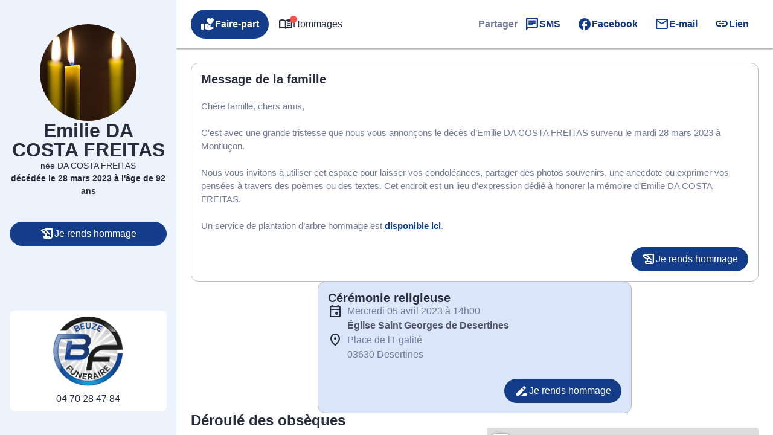

--- FILE ---
content_type: text/css; charset=utf-8
request_url: https://cdn.jsdelivr.net/npm/intl-tel-input@20.2.0/build/css/intlTelInput.css?ver=2ac6393c848f5e0511aee09def5d8a3e
body_size: 2458
content:
.iti {
  position: relative;
  display: inline-block;
}
.iti * {
  box-sizing: border-box;
}
.iti__hide {
  display: none;
}
.iti__v-hide {
  visibility: hidden;
}
.iti__a11y-text {
  width: 1px;
  height: 1px;
  clip: rect(1px, 1px, 1px, 1px);
  overflow: hidden;
  position: absolute;
}
.iti input.iti__tel-input,
.iti input.iti__tel-input[type=text],
.iti input.iti__tel-input[type=tel] {
  position: relative;
  z-index: 0;
  margin-top: 0 !important;
  margin-bottom: 0 !important;
  padding-right: 36px;
  margin-right: 0;
}
.iti__flag-container {
  position: absolute;
  top: 0;
  bottom: 0;
  right: 0;
  padding: 1px;
}
.iti__selected-flag {
  z-index: 1;
  position: relative;
  display: flex;
  align-items: center;
  height: 100%;
  padding: 0 6px 0 8px;
}
.iti__arrow {
  margin-left: 6px;
  width: 0;
  height: 0;
  border-left: 3px solid transparent;
  border-right: 3px solid transparent;
  border-top: 4px solid #555;
}
[dir=rtl] .iti__arrow {
  margin-right: 6px;
  margin-left: 0;
}
.iti__arrow--up {
  border-top: none;
  border-bottom: 4px solid #555;
}
.iti__dropdown-content {
  border-radius: 3px;
  background-color: white;
}
.iti--inline-dropdown .iti__dropdown-content {
  position: absolute;
  z-index: 2;
  margin-top: 3px;
  margin-left: -1px;
  border: 1px solid #ccc;
  box-shadow: 1px 1px 4px rgba(0, 0, 0, 0.2);
}
.iti__dropdown-content--dropup {
  bottom: 100%;
  margin-bottom: 3px;
}
.iti__search-input {
  width: 100%;
  border-width: 0;
  border-radius: 3px;
  padding: 9px 12px;
}
.iti__search-input + .iti__country-list {
  border-top: 1px solid #ccc;
}
.iti__country-list {
  list-style: none;
  padding: 0;
  margin: 0;
  overflow-y: scroll;
  -webkit-overflow-scrolling: touch;
}
.iti--inline-dropdown .iti__country-list {
  max-height: 185px;
}
.iti--flexible-dropdown-width .iti__country-list {
  white-space: nowrap;
}
@media (max-width: 500px) {
  .iti--flexible-dropdown-width .iti__country-list {
    white-space: normal;
  }
}
.iti__flag-box {
  display: inline-block;
  width: 20px;
}
.iti__divider {
  padding-bottom: 5px;
  margin-bottom: 5px;
  border-bottom: 1px solid #ccc;
}
.iti__country {
  display: flex;
  align-items: center;
  padding: 8px 8px;
  outline: none;
}
.iti__dial-code {
  color: #999;
}
.iti__country.iti__highlight {
  background-color: rgba(0, 0, 0, 0.05);
}
.iti__flag-box, .iti__country-name {
  margin-right: 8px;
}
[dir=rtl] .iti__flag-box, [dir=rtl] .iti__country-name {
  margin-right: 0;
  margin-left: 8px;
}
.iti--allow-dropdown input.iti__tel-input,
.iti--allow-dropdown input.iti__tel-input[type=text],
.iti--allow-dropdown input.iti__tel-input[type=tel], .iti--show-selected-dial-code input.iti__tel-input,
.iti--show-selected-dial-code input.iti__tel-input[type=text],
.iti--show-selected-dial-code input.iti__tel-input[type=tel] {
  padding-right: 6px;
  padding-left: 52px;
  margin-left: 0;
}
[dir=rtl] .iti--allow-dropdown input.iti__tel-input,
[dir=rtl] .iti--allow-dropdown input.iti__tel-input[type=text],
[dir=rtl] .iti--allow-dropdown input.iti__tel-input[type=tel], [dir=rtl] .iti--show-selected-dial-code input.iti__tel-input,
[dir=rtl] .iti--show-selected-dial-code input.iti__tel-input[type=text],
[dir=rtl] .iti--show-selected-dial-code input.iti__tel-input[type=tel] {
  padding-right: 52px;
  padding-left: 6px;
  margin-right: 0;
}
.iti--allow-dropdown .iti__flag-container, .iti--show-selected-dial-code .iti__flag-container {
  right: auto;
  left: 0;
}
[dir=rtl] .iti--allow-dropdown .iti__flag-container, [dir=rtl] .iti--show-selected-dial-code .iti__flag-container {
  right: 0;
  left: auto;
}
.iti--allow-dropdown .iti__flag-container:hover {
  cursor: pointer;
}
.iti--allow-dropdown .iti__flag-container:hover .iti__selected-flag {
  background-color: rgba(0, 0, 0, 0.05);
}
.iti--allow-dropdown .iti__flag-container:has(+ input[disabled]):hover,
.iti--allow-dropdown .iti__flag-container:has(+ input[readonly]):hover {
  cursor: default;
}
.iti--allow-dropdown .iti__flag-container:has(+ input[disabled]):hover .iti__selected-flag,
.iti--allow-dropdown .iti__flag-container:has(+ input[readonly]):hover .iti__selected-flag {
  background-color: transparent;
}
.iti--show-selected-dial-code .iti__selected-flag {
  background-color: rgba(0, 0, 0, 0.05);
}
.iti--show-selected-dial-code.iti--show-flags .iti__selected-dial-code {
  margin-left: 6px;
}
[dir=rtl] .iti--show-selected-dial-code.iti--show-flags .iti__selected-dial-code {
  margin-left: 0;
  margin-right: 6px;
}
.iti--container {
  position: fixed;
  top: -1000px;
  left: -1000px;
  z-index: 1060;
  padding: 1px;
}
.iti--container:hover {
  cursor: pointer;
}

.iti--fullscreen-popup.iti--container {
  background-color: rgba(0, 0, 0, 0.5);
  top: 0;
  bottom: 0;
  left: 0;
  right: 0;
  position: fixed;
  padding: 30px;
  display: flex;
  flex-direction: column;
  justify-content: center;
}
.iti--fullscreen-popup.iti--container.iti--country-search {
  justify-content: flex-start;
}
.iti--fullscreen-popup .iti__dropdown-content {
  display: flex;
  flex-direction: column;
  max-height: 100%;
  position: relative;
}
.iti--fullscreen-popup .iti__country {
  padding: 10px 10px;
  line-height: 1.5em;
}

.iti__flag {
  width: 20px;
}
.iti__flag.iti__be {
  width: 18px;
}
.iti__flag.iti__ch {
  width: 15px;
}
.iti__flag.iti__mc {
  width: 19px;
}
.iti__flag.iti__ne {
  width: 18px;
}
.iti__flag.iti__np {
  width: 13px;
}
.iti__flag.iti__va {
  width: 15px;
}
@media (min-resolution: 2x) {
  .iti__flag {
    background-size: 5762px 15px;
  }
}
.iti__flag.iti__ac {
  height: 10px;
  background-position: 0px 0px;
}
.iti__flag.iti__ad {
  height: 14px;
  background-position: -22px 0px;
}
.iti__flag.iti__ae {
  height: 10px;
  background-position: -44px 0px;
}
.iti__flag.iti__af {
  height: 14px;
  background-position: -66px 0px;
}
.iti__flag.iti__ag {
  height: 14px;
  background-position: -88px 0px;
}
.iti__flag.iti__ai {
  height: 10px;
  background-position: -110px 0px;
}
.iti__flag.iti__al {
  height: 15px;
  background-position: -132px 0px;
}
.iti__flag.iti__am {
  height: 10px;
  background-position: -154px 0px;
}
.iti__flag.iti__ao {
  height: 14px;
  background-position: -176px 0px;
}
.iti__flag.iti__aq {
  height: 14px;
  background-position: -198px 0px;
}
.iti__flag.iti__ar {
  height: 13px;
  background-position: -220px 0px;
}
.iti__flag.iti__as {
  height: 10px;
  background-position: -242px 0px;
}
.iti__flag.iti__at {
  height: 14px;
  background-position: -264px 0px;
}
.iti__flag.iti__au {
  height: 10px;
  background-position: -286px 0px;
}
.iti__flag.iti__aw {
  height: 14px;
  background-position: -308px 0px;
}
.iti__flag.iti__ax {
  height: 13px;
  background-position: -330px 0px;
}
.iti__flag.iti__az {
  height: 10px;
  background-position: -352px 0px;
}
.iti__flag.iti__ba {
  height: 10px;
  background-position: -374px 0px;
}
.iti__flag.iti__bb {
  height: 14px;
  background-position: -396px 0px;
}
.iti__flag.iti__bd {
  height: 12px;
  background-position: -418px 0px;
}
.iti__flag.iti__be {
  height: 15px;
  background-position: -440px 0px;
}
.iti__flag.iti__bf {
  height: 14px;
  background-position: -460px 0px;
}
.iti__flag.iti__bg {
  height: 12px;
  background-position: -482px 0px;
}
.iti__flag.iti__bh {
  height: 12px;
  background-position: -504px 0px;
}
.iti__flag.iti__bi {
  height: 12px;
  background-position: -526px 0px;
}
.iti__flag.iti__bj {
  height: 14px;
  background-position: -548px 0px;
}
.iti__flag.iti__bl {
  height: 14px;
  background-position: -570px 0px;
}
.iti__flag.iti__bm {
  height: 10px;
  background-position: -592px 0px;
}
.iti__flag.iti__bn {
  height: 10px;
  background-position: -614px 0px;
}
.iti__flag.iti__bo {
  height: 14px;
  background-position: -636px 0px;
}
.iti__flag.iti__bq {
  height: 14px;
  background-position: -658px 0px;
}
.iti__flag.iti__br {
  height: 14px;
  background-position: -680px 0px;
}
.iti__flag.iti__bs {
  height: 10px;
  background-position: -702px 0px;
}
.iti__flag.iti__bt {
  height: 14px;
  background-position: -724px 0px;
}
.iti__flag.iti__bv {
  height: 15px;
  background-position: -746px 0px;
}
.iti__flag.iti__bw {
  height: 14px;
  background-position: -768px 0px;
}
.iti__flag.iti__by {
  height: 10px;
  background-position: -790px 0px;
}
.iti__flag.iti__bz {
  height: 12px;
  background-position: -812px 0px;
}
.iti__flag.iti__ca {
  height: 10px;
  background-position: -834px 0px;
}
.iti__flag.iti__cc {
  height: 10px;
  background-position: -856px 0px;
}
.iti__flag.iti__cd {
  height: 15px;
  background-position: -878px 0px;
}
.iti__flag.iti__cf {
  height: 14px;
  background-position: -900px 0px;
}
.iti__flag.iti__cg {
  height: 14px;
  background-position: -922px 0px;
}
.iti__flag.iti__ch {
  height: 15px;
  background-position: -944px 0px;
}
.iti__flag.iti__ci {
  height: 14px;
  background-position: -961px 0px;
}
.iti__flag.iti__ck {
  height: 10px;
  background-position: -983px 0px;
}
.iti__flag.iti__cl {
  height: 14px;
  background-position: -1005px 0px;
}
.iti__flag.iti__cm {
  height: 14px;
  background-position: -1027px 0px;
}
.iti__flag.iti__cn {
  height: 14px;
  background-position: -1049px 0px;
}
.iti__flag.iti__co {
  height: 14px;
  background-position: -1071px 0px;
}
.iti__flag.iti__cp {
  height: 14px;
  background-position: -1093px 0px;
}
.iti__flag.iti__cq {
  height: 12px;
  background-position: -1115px 0px;
}
.iti__flag.iti__cr {
  height: 12px;
  background-position: -1137px 0px;
}
.iti__flag.iti__cu {
  height: 10px;
  background-position: -1159px 0px;
}
.iti__flag.iti__cv {
  height: 12px;
  background-position: -1181px 0px;
}
.iti__flag.iti__cw {
  height: 14px;
  background-position: -1203px 0px;
}
.iti__flag.iti__cx {
  height: 10px;
  background-position: -1225px 0px;
}
.iti__flag.iti__cy {
  height: 14px;
  background-position: -1247px 0px;
}
.iti__flag.iti__cz {
  height: 14px;
  background-position: -1269px 0px;
}
.iti__flag.iti__de {
  height: 12px;
  background-position: -1291px 0px;
}
.iti__flag.iti__dg {
  height: 10px;
  background-position: -1313px 0px;
}
.iti__flag.iti__dj {
  height: 14px;
  background-position: -1335px 0px;
}
.iti__flag.iti__dk {
  height: 15px;
  background-position: -1357px 0px;
}
.iti__flag.iti__dm {
  height: 10px;
  background-position: -1379px 0px;
}
.iti__flag.iti__do {
  height: 14px;
  background-position: -1401px 0px;
}
.iti__flag.iti__dz {
  height: 14px;
  background-position: -1423px 0px;
}
.iti__flag.iti__ea {
  height: 14px;
  background-position: -1445px 0px;
}
.iti__flag.iti__ec {
  height: 14px;
  background-position: -1467px 0px;
}
.iti__flag.iti__ee {
  height: 13px;
  background-position: -1489px 0px;
}
.iti__flag.iti__eg {
  height: 14px;
  background-position: -1511px 0px;
}
.iti__flag.iti__eh {
  height: 10px;
  background-position: -1533px 0px;
}
.iti__flag.iti__er {
  height: 10px;
  background-position: -1555px 0px;
}
.iti__flag.iti__es {
  height: 14px;
  background-position: -1577px 0px;
}
.iti__flag.iti__et {
  height: 10px;
  background-position: -1599px 0px;
}
.iti__flag.iti__eu {
  height: 14px;
  background-position: -1621px 0px;
}
.iti__flag.iti__ez {
  height: 14px;
  background-position: -1643px 0px;
}
.iti__flag.iti__fi {
  height: 12px;
  background-position: -1665px 0px;
}
.iti__flag.iti__fj {
  height: 10px;
  background-position: -1687px 0px;
}
.iti__flag.iti__fk {
  height: 10px;
  background-position: -1709px 0px;
}
.iti__flag.iti__fm {
  height: 11px;
  background-position: -1731px 0px;
}
.iti__flag.iti__fo {
  height: 15px;
  background-position: -1753px 0px;
}
.iti__flag.iti__fr {
  height: 14px;
  background-position: -1775px 0px;
}
.iti__flag.iti__fx {
  height: 14px;
  background-position: -1797px 0px;
}
.iti__flag.iti__ga {
  height: 15px;
  background-position: -1819px 0px;
}
.iti__flag.iti__gb {
  height: 10px;
  background-position: -1841px 0px;
}
.iti__flag.iti__gd {
  height: 12px;
  background-position: -1863px 0px;
}
.iti__flag.iti__ge {
  height: 14px;
  background-position: -1885px 0px;
}
.iti__flag.iti__gf {
  height: 14px;
  background-position: -1907px 0px;
}
.iti__flag.iti__gg {
  height: 14px;
  background-position: -1929px 0px;
}
.iti__flag.iti__gh {
  height: 14px;
  background-position: -1951px 0px;
}
.iti__flag.iti__gi {
  height: 10px;
  background-position: -1973px 0px;
}
.iti__flag.iti__gl {
  height: 14px;
  background-position: -1995px 0px;
}
.iti__flag.iti__gm {
  height: 14px;
  background-position: -2017px 0px;
}
.iti__flag.iti__gn {
  height: 14px;
  background-position: -2039px 0px;
}
.iti__flag.iti__gp {
  height: 14px;
  background-position: -2061px 0px;
}
.iti__flag.iti__gq {
  height: 14px;
  background-position: -2083px 0px;
}
.iti__flag.iti__gr {
  height: 14px;
  background-position: -2105px 0px;
}
.iti__flag.iti__gs {
  height: 10px;
  background-position: -2127px 0px;
}
.iti__flag.iti__gt {
  height: 13px;
  background-position: -2149px 0px;
}
.iti__flag.iti__gu {
  height: 11px;
  background-position: -2171px 0px;
}
.iti__flag.iti__gw {
  height: 10px;
  background-position: -2193px 0px;
}
.iti__flag.iti__gy {
  height: 12px;
  background-position: -2215px 0px;
}
.iti__flag.iti__hk {
  height: 14px;
  background-position: -2237px 0px;
}
.iti__flag.iti__hm {
  height: 10px;
  background-position: -2259px 0px;
}
.iti__flag.iti__hn {
  height: 10px;
  background-position: -2281px 0px;
}
.iti__flag.iti__hr {
  height: 10px;
  background-position: -2303px 0px;
}
.iti__flag.iti__ht {
  height: 12px;
  background-position: -2325px 0px;
}
.iti__flag.iti__hu {
  height: 10px;
  background-position: -2347px 0px;
}
.iti__flag.iti__ic {
  height: 14px;
  background-position: -2369px 0px;
}
.iti__flag.iti__id {
  height: 14px;
  background-position: -2391px 0px;
}
.iti__flag.iti__ie {
  height: 10px;
  background-position: -2413px 0px;
}
.iti__flag.iti__il {
  height: 15px;
  background-position: -2435px 0px;
}
.iti__flag.iti__im {
  height: 10px;
  background-position: -2457px 0px;
}
.iti__flag.iti__in {
  height: 14px;
  background-position: -2479px 0px;
}
.iti__flag.iti__io {
  height: 10px;
  background-position: -2501px 0px;
}
.iti__flag.iti__iq {
  height: 14px;
  background-position: -2523px 0px;
}
.iti__flag.iti__ir {
  height: 12px;
  background-position: -2545px 0px;
}
.iti__flag.iti__is {
  height: 15px;
  background-position: -2567px 0px;
}
.iti__flag.iti__it {
  height: 14px;
  background-position: -2589px 0px;
}
.iti__flag.iti__je {
  height: 12px;
  background-position: -2611px 0px;
}
.iti__flag.iti__jm {
  height: 10px;
  background-position: -2633px 0px;
}
.iti__flag.iti__jo {
  height: 10px;
  background-position: -2655px 0px;
}
.iti__flag.iti__jp {
  height: 14px;
  background-position: -2677px 0px;
}
.iti__flag.iti__ke {
  height: 14px;
  background-position: -2699px 0px;
}
.iti__flag.iti__kg {
  height: 12px;
  background-position: -2721px 0px;
}
.iti__flag.iti__kh {
  height: 13px;
  background-position: -2743px 0px;
}
.iti__flag.iti__ki {
  height: 10px;
  background-position: -2765px 0px;
}
.iti__flag.iti__km {
  height: 12px;
  background-position: -2787px 0px;
}
.iti__flag.iti__kn {
  height: 14px;
  background-position: -2809px 0px;
}
.iti__flag.iti__kp {
  height: 10px;
  background-position: -2831px 0px;
}
.iti__flag.iti__kr {
  height: 14px;
  background-position: -2853px 0px;
}
.iti__flag.iti__kw {
  height: 10px;
  background-position: -2875px 0px;
}
.iti__flag.iti__ky {
  height: 10px;
  background-position: -2897px 0px;
}
.iti__flag.iti__kz {
  height: 10px;
  background-position: -2919px 0px;
}
.iti__flag.iti__la {
  height: 14px;
  background-position: -2941px 0px;
}
.iti__flag.iti__lb {
  height: 14px;
  background-position: -2963px 0px;
}
.iti__flag.iti__lc {
  height: 10px;
  background-position: -2985px 0px;
}
.iti__flag.iti__li {
  height: 12px;
  background-position: -3007px 0px;
}
.iti__flag.iti__lk {
  height: 10px;
  background-position: -3029px 0px;
}
.iti__flag.iti__lr {
  height: 11px;
  background-position: -3051px 0px;
}
.iti__flag.iti__ls {
  height: 14px;
  background-position: -3073px 0px;
}
.iti__flag.iti__lt {
  height: 12px;
  background-position: -3095px 0px;
}
.iti__flag.iti__lu {
  height: 12px;
  background-position: -3117px 0px;
}
.iti__flag.iti__lv {
  height: 10px;
  background-position: -3139px 0px;
}
.iti__flag.iti__ly {
  height: 10px;
  background-position: -3161px 0px;
}
.iti__flag.iti__ma {
  height: 14px;
  background-position: -3183px 0px;
}
.iti__flag.iti__mc {
  height: 15px;
  background-position: -3205px 0px;
}
.iti__flag.iti__md {
  height: 10px;
  background-position: -3226px 0px;
}
.iti__flag.iti__me {
  height: 10px;
  background-position: -3248px 0px;
}
.iti__flag.iti__mf {
  height: 14px;
  background-position: -3270px 0px;
}
.iti__flag.iti__mg {
  height: 14px;
  background-position: -3292px 0px;
}
.iti__flag.iti__mh {
  height: 11px;
  background-position: -3314px 0px;
}
.iti__flag.iti__mk {
  height: 10px;
  background-position: -3336px 0px;
}
.iti__flag.iti__ml {
  height: 14px;
  background-position: -3358px 0px;
}
.iti__flag.iti__mm {
  height: 14px;
  background-position: -3380px 0px;
}
.iti__flag.iti__mn {
  height: 10px;
  background-position: -3402px 0px;
}
.iti__flag.iti__mo {
  height: 14px;
  background-position: -3424px 0px;
}
.iti__flag.iti__mp {
  height: 10px;
  background-position: -3446px 0px;
}
.iti__flag.iti__mq {
  height: 14px;
  background-position: -3468px 0px;
}
.iti__flag.iti__mr {
  height: 14px;
  background-position: -3490px 0px;
}
.iti__flag.iti__ms {
  height: 10px;
  background-position: -3512px 0px;
}
.iti__flag.iti__mt {
  height: 14px;
  background-position: -3534px 0px;
}
.iti__flag.iti__mu {
  height: 14px;
  background-position: -3556px 0px;
}
.iti__flag.iti__mv {
  height: 14px;
  background-position: -3578px 0px;
}
.iti__flag.iti__mw {
  height: 14px;
  background-position: -3600px 0px;
}
.iti__flag.iti__mx {
  height: 12px;
  background-position: -3622px 0px;
}
.iti__flag.iti__my {
  height: 10px;
  background-position: -3644px 0px;
}
.iti__flag.iti__mz {
  height: 14px;
  background-position: -3666px 0px;
}
.iti__flag.iti__na {
  height: 14px;
  background-position: -3688px 0px;
}
.iti__flag.iti__nc {
  height: 10px;
  background-position: -3710px 0px;
}
.iti__flag.iti__ne {
  height: 15px;
  background-position: -3732px 0px;
}
.iti__flag.iti__nf {
  height: 10px;
  background-position: -3752px 0px;
}
.iti__flag.iti__ng {
  height: 10px;
  background-position: -3774px 0px;
}
.iti__flag.iti__ni {
  height: 12px;
  background-position: -3796px 0px;
}
.iti__flag.iti__nl {
  height: 14px;
  background-position: -3818px 0px;
}
.iti__flag.iti__no {
  height: 15px;
  background-position: -3840px 0px;
}
.iti__flag.iti__np {
  height: 15px;
  background-position: -3862px 0px;
}
.iti__flag.iti__nr {
  height: 10px;
  background-position: -3877px 0px;
}
.iti__flag.iti__nu {
  height: 10px;
  background-position: -3899px 0px;
}
.iti__flag.iti__nz {
  height: 10px;
  background-position: -3921px 0px;
}
.iti__flag.iti__om {
  height: 10px;
  background-position: -3943px 0px;
}
.iti__flag.iti__pa {
  height: 14px;
  background-position: -3965px 0px;
}
.iti__flag.iti__pe {
  height: 14px;
  background-position: -3987px 0px;
}
.iti__flag.iti__pf {
  height: 14px;
  background-position: -4009px 0px;
}
.iti__flag.iti__pg {
  height: 15px;
  background-position: -4031px 0px;
}
.iti__flag.iti__ph {
  height: 10px;
  background-position: -4053px 0px;
}
.iti__flag.iti__pk {
  height: 14px;
  background-position: -4075px 0px;
}
.iti__flag.iti__pl {
  height: 13px;
  background-position: -4097px 0px;
}
.iti__flag.iti__pm {
  height: 14px;
  background-position: -4119px 0px;
}
.iti__flag.iti__pn {
  height: 10px;
  background-position: -4141px 0px;
}
.iti__flag.iti__pr {
  height: 14px;
  background-position: -4163px 0px;
}
.iti__flag.iti__ps {
  height: 10px;
  background-position: -4185px 0px;
}
.iti__flag.iti__pt {
  height: 14px;
  background-position: -4207px 0px;
}
.iti__flag.iti__pw {
  height: 13px;
  background-position: -4229px 0px;
}
.iti__flag.iti__py {
  height: 11px;
  background-position: -4251px 0px;
}
.iti__flag.iti__qa {
  height: 8px;
  background-position: -4273px 0px;
}
.iti__flag.iti__re {
  height: 14px;
  background-position: -4295px 0px;
}
.iti__flag.iti__ro {
  height: 14px;
  background-position: -4317px 0px;
}
.iti__flag.iti__rs {
  height: 14px;
  background-position: -4339px 0px;
}
.iti__flag.iti__ru {
  height: 14px;
  background-position: -4361px 0px;
}
.iti__flag.iti__rw {
  height: 14px;
  background-position: -4383px 0px;
}
.iti__flag.iti__sa {
  height: 14px;
  background-position: -4405px 0px;
}
.iti__flag.iti__sb {
  height: 10px;
  background-position: -4427px 0px;
}
.iti__flag.iti__sc {
  height: 10px;
  background-position: -4449px 0px;
}
.iti__flag.iti__sd {
  height: 10px;
  background-position: -4471px 0px;
}
.iti__flag.iti__se {
  height: 13px;
  background-position: -4493px 0px;
}
.iti__flag.iti__sg {
  height: 14px;
  background-position: -4515px 0px;
}
.iti__flag.iti__sh {
  height: 10px;
  background-position: -4537px 0px;
}
.iti__flag.iti__si {
  height: 10px;
  background-position: -4559px 0px;
}
.iti__flag.iti__sj {
  height: 15px;
  background-position: -4581px 0px;
}
.iti__flag.iti__sk {
  height: 14px;
  background-position: -4603px 0px;
}
.iti__flag.iti__sl {
  height: 14px;
  background-position: -4625px 0px;
}
.iti__flag.iti__sm {
  height: 15px;
  background-position: -4647px 0px;
}
.iti__flag.iti__sn {
  height: 14px;
  background-position: -4669px 0px;
}
.iti__flag.iti__so {
  height: 14px;
  background-position: -4691px 0px;
}
.iti__flag.iti__sr {
  height: 14px;
  background-position: -4713px 0px;
}
.iti__flag.iti__ss {
  height: 10px;
  background-position: -4735px 0px;
}
.iti__flag.iti__st {
  height: 10px;
  background-position: -4757px 0px;
}
.iti__flag.iti__su {
  height: 10px;
  background-position: -4779px 0px;
}
.iti__flag.iti__sv {
  height: 12px;
  background-position: -4801px 0px;
}
.iti__flag.iti__sx {
  height: 14px;
  background-position: -4823px 0px;
}
.iti__flag.iti__sy {
  height: 14px;
  background-position: -4845px 0px;
}
.iti__flag.iti__sz {
  height: 14px;
  background-position: -4867px 0px;
}
.iti__flag.iti__ta {
  height: 10px;
  background-position: -4889px 0px;
}
.iti__flag.iti__tc {
  height: 10px;
  background-position: -4911px 0px;
}
.iti__flag.iti__td {
  height: 14px;
  background-position: -4933px 0px;
}
.iti__flag.iti__tf {
  height: 14px;
  background-position: -4955px 0px;
}
.iti__flag.iti__tg {
  height: 13px;
  background-position: -4977px 0px;
}
.iti__flag.iti__th {
  height: 14px;
  background-position: -4999px 0px;
}
.iti__flag.iti__tj {
  height: 10px;
  background-position: -5021px 0px;
}
.iti__flag.iti__tk {
  height: 10px;
  background-position: -5043px 0px;
}
.iti__flag.iti__tl {
  height: 10px;
  background-position: -5065px 0px;
}
.iti__flag.iti__tm {
  height: 14px;
  background-position: -5087px 0px;
}
.iti__flag.iti__tn {
  height: 14px;
  background-position: -5109px 0px;
}
.iti__flag.iti__to {
  height: 10px;
  background-position: -5131px 0px;
}
.iti__flag.iti__tr {
  height: 14px;
  background-position: -5153px 0px;
}
.iti__flag.iti__tt {
  height: 12px;
  background-position: -5175px 0px;
}
.iti__flag.iti__tv {
  height: 10px;
  background-position: -5197px 0px;
}
.iti__flag.iti__tw {
  height: 14px;
  background-position: -5219px 0px;
}
.iti__flag.iti__tz {
  height: 14px;
  background-position: -5241px 0px;
}
.iti__flag.iti__ua {
  height: 14px;
  background-position: -5263px 0px;
}
.iti__flag.iti__ug {
  height: 14px;
  background-position: -5285px 0px;
}
.iti__flag.iti__uk {
  height: 10px;
  background-position: -5307px 0px;
}
.iti__flag.iti__um {
  height: 11px;
  background-position: -5329px 0px;
}
.iti__flag.iti__un {
  height: 14px;
  background-position: -5351px 0px;
}
.iti__flag.iti__us {
  height: 11px;
  background-position: -5373px 0px;
}
.iti__flag.iti__uy {
  height: 14px;
  background-position: -5395px 0px;
}
.iti__flag.iti__uz {
  height: 10px;
  background-position: -5417px 0px;
}
.iti__flag.iti__va {
  height: 15px;
  background-position: -5439px 0px;
}
.iti__flag.iti__vc {
  height: 14px;
  background-position: -5456px 0px;
}
.iti__flag.iti__ve {
  height: 14px;
  background-position: -5478px 0px;
}
.iti__flag.iti__vg {
  height: 10px;
  background-position: -5500px 0px;
}
.iti__flag.iti__vi {
  height: 14px;
  background-position: -5522px 0px;
}
.iti__flag.iti__vn {
  height: 14px;
  background-position: -5544px 0px;
}
.iti__flag.iti__vu {
  height: 12px;
  background-position: -5566px 0px;
}
.iti__flag.iti__wf {
  height: 14px;
  background-position: -5588px 0px;
}
.iti__flag.iti__ws {
  height: 10px;
  background-position: -5610px 0px;
}
.iti__flag.iti__xk {
  height: 15px;
  background-position: -5632px 0px;
}
.iti__flag.iti__ye {
  height: 14px;
  background-position: -5654px 0px;
}
.iti__flag.iti__yt {
  height: 14px;
  background-position: -5676px 0px;
}
.iti__flag.iti__za {
  height: 14px;
  background-position: -5698px 0px;
}
.iti__flag.iti__zm {
  height: 14px;
  background-position: -5720px 0px;
}
.iti__flag.iti__zw {
  height: 10px;
  background-position: -5742px 0px;
}

.iti__flag {
  height: 15px;
  box-shadow: 0px 0px 1px 0px #888;
  background-image: url("../img/flags.png?1");
  background-repeat: no-repeat;
  background-position: 20px 0;
}
@media (min-resolution: 2x) {
  .iti__flag {
    background-image: url("../img/flags@2x.png?1");
  }
}

.iti__globe {
  background-image: url("../img/globe.png");
  background-size: contain;
  background-position: right;
  box-shadow: none;
  height: 19px;
}
@media (min-resolution: 2x) {
  .iti__globe {
    background-image: url("../img/globe@2x.png");
  }
}